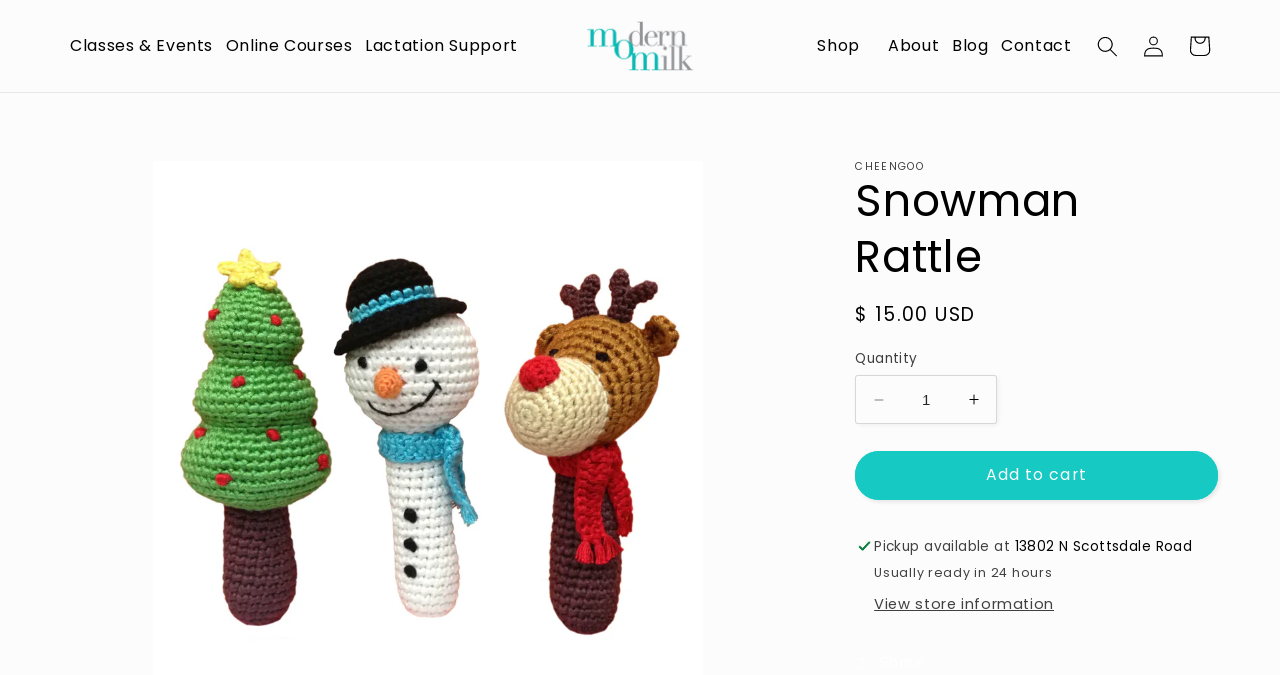

--- FILE ---
content_type: text/javascript
request_url: https://shop.modernmilk.com/cdn/shop/t/44/assets/booster.js?v=38138206234694202641768393425
body_size: 10414
content:
(function(y,t){(function(){var O="t",f="c",o="obje";return o+f+O})()==typeof window[function(){var E="ts",M="r",Z="po",l="ex";return l+Z+M+E}()]&&function(){var s="fined",$a="unde";return $a+s}()!=typeof window.module?window.module.exports=t():function(){var K="ction",OA="n",R="u",S="f";return S+R+OA+K}()==typeof window.define&&window[function(){var Y="ne",A="i",u="f",xU="e",q="d";return q+xU+u+A+Y}()][function(){var D="d",J="m",x="a";return x+J+D}()]?window[function(){var V="ne",G3="defi";return G3+V}()](t):y.baMet=t()})(this,function(){function y(){return R[function(){var om="efix",Lf="urlPr";return Lf+om}()]+R.baEvsUrl}function t(y2){return Object.keys(y2)[function(){var d="th",P6="leng";return P6+d}()]===0}function i(){return(R[function(){var n_="n",FJ="eaco",K="B",s="e",E3="s",D="u";return D+E3+s+K+FJ+n_}()]||R[function(){var J="ow",iU="pplyN",A="a";return A+iU+J}()])&&t(R.headers)&&I&&typeof window.navigator[function(){var E="con",H="endBea",p="s";return p+H+E}()]!="undefined"&&!R.withCredentials}function Kh(){for(var y2;y2=W.shift();)y2();TG=!0}function x(y2){TG?y2():W[function(){var jO="h",E="pus";return E+jO}()](y2)}function M(y2,t2){var i2=y2.matches||y2[function(){var Pu="r",N="to",Lf="hesSelec",Sc="c",m="mat";return m+Sc+Lf+N+Pu}()]||y2.mozMatchesSelector||y2[function(){var Nb="or",k="Select",tJ="msMatches";return tJ+k+Nb}()]||y2[function(){var K="tor",s="chesSelec",mg="oMat";return mg+s+K}()]||y2[function(){var _="lector",G="sSe",e="e",J="webkitMatch";return J+e+G+_}()];return i2?i2.apply(y2,[t2]):(lL.log(function(){var Kd=" match",E=" to",IX="nable",OZ="U";return OZ+IX+E+Kd}()),!1)}function r(y2){var t2=[];for(window[function(){var pU="j";return pU}()]=0;window.j<y2.items[function(){var Zn="h",Yx="gt",W1="len";return W1+Yx+Zn}()];window[function(){var FQ="j";return FQ}()]++){var i2=y2.items[window.j];t2[function(){var wl="h",K="s",N="pu";return N+K+wl}()]({id:i2[function(){var _="d",H="i";return H+_}()],properties:i2[function(){var o="ties",g="proper";return g+o}()],quantity:i2[function(){var X="y",G="it",d="t",tI="quan";return tI+d+G+X}()],variant_id:i2[function(){var s="t_id",V="n",LT="varia";return LT+V+s}()],product_id:i2.product_id,final_price:i2[function(){var a="ice",f="pr",Qb="final_";return Qb+f+a}()],image:i2.image,handle:i2.handle,title:i2.title})}return{token:y2[function(){var s="n",A="e",k="ok",G="t";return G+k+A+s}()],total_price:y2[function(){var j3="price",vM="total_";return vM+j3}()],items:t2,currency:y2.currency}}function Y(y2){lL.log(y2),y2[function(){var N="l",w3="_ur";return w3+N}()][function(){var vI="xOf",X="inde";return X+vI}()]("/cart/add")>=0?lL[function(){var lE="a",og="artDat",k="getC";return k+og+lE}()](function(y3){lL[function(){var L="g",m="o",o="l";return o+m+L}()](y3),lL.setCartAttributes(!0,y3)}):lL[function(){var O="s",Fo="Attribute",Wv="rt",g="setCa";return g+Wv+Fo+O}()](!0,y2[function(){var El="nse",l="po",H="s",n="re";return n+H+l+El}()])}function Z(){try{var y2=XMLHttpRequest[function(){var iL="e",p="totyp",P="pro";return P+p+iL}()].open;XMLHttpRequest.prototype[function(){var qa="n",V="pe",K1="o";return K1+V+qa}()]=function(){this.addEventListener("load",function(){this._url&&this._url.search(/cart.*js/)>=0&&function(){var q="T",f3="E",z="G";return z+f3+q}()!=this._method&&(lL[function(){var _="g",Ee="o",cB="l";return cB+Ee+_}()](function(){var A="request",Dx="point thats not a get ",K="ts a cart end",_y="i";return _y+K+Dx+A}()),Y(this))}),y2[function(){var ud="y",i3="l",o="app";return o+i3+ud}()](this,arguments)}}catch(t2){lL.log(t2),lL[function(){var mt="g",ha="o",D="l";return D+ha+mt}()](function(){var CI="ax cart",O=" catching aj",HG="error";return HG+O+CI}())}}function j(y2){document[function(){var Fu="tate",Ac="eadyS",i6="r";return i6+Ac+Fu}()]==="interactive"||document[function(){var s="te",AJ="ta",C5="readyS";return C5+AJ+s}()]==="complete"?y2():document.addEventListener("DOMContentLoaded",y2)}function b(){return function(){var m="xxxxxxx",ZO="xxxyxxxxxxxx",O="xxxxxxxxxxxx4";return O+ZO+m}()[function(){var Sk="e",k="plac",Y1="e",G="r";return G+Y1+k+Sk}()](/[xy]/g,function(y2){var t2=16*Math.random()|0;return(function(){var VN="x";return VN}()==y2?t2:3&t2|8).toString(16)})+Date[function(){var Eq="w",Au="o",CI="n";return CI+Au+Eq}()]()[function(){var E="ring",Q="t",ED="toS";return ED+Q+E}()]()}function h(){R[function(){var C="ies",vg="k",s$="oo",zZ="c";return zZ+s$+vg+C}()]&&I&&lL.setCookie(function(){var E="vs",J="et_baE",k="M",gy="ba";return gy+k+J+E}(),window.JSON[function(){var pf="y",D="ingif",wh="str";return wh+D+pf}()](T),1)}function F(){var y2=document[function(){var V="lector",T8="querySe";return T8+V}()]("meta[name=csrf-token]");return y2&&y2.content}function U(){var y2=document[function(){var _="ector",fV="l",sF="erySe",O="qu";return O+sF+fV+_}()]("meta[name=csrf-param]");return y2&&y2[function(){var d="tent",V="con";return V+d}()]}function my(y2){var t2=F();t2&&y2[function(){var NW="ader",X="He",mJ="t",L="setReques";return L+mJ+X+NW}()]("X-CSRF-Token",t2)}function B(y2){var t2=y2;return t2.common=window[function(){var yl="pps",f="A",uE="ooster",y5="B";return y5+uE+f+yl}()][function(){var nM="n",C="o",n="comm";return n+C+nM}()],t2}function Cp(t2){x(function(){lL[function(){var e="t",k="Reques",G="send";return G+k+e}()](y(),B(t2),function(){for(var y2=0;y2<T[function(){var hZ="h",es="engt",u8="l";return u8+es+hZ}()];y2++)if(T[y2].id==t2.id){T[function(){var O="lice",Na="sp";return Na+O}()](y2,1);break}h()})})}function c(t2){x(function(){var i2=B(t2),Kh2=U(),x2=F();Kh2&&x2&&(i2[Kh2]=x2),window.navigator.sendBeacon(y(),window[function(){var UL="ON",Mq="S",bC="J";return bC+Mq+UL}()][function(){var sB="fy",p="gi",MY="rin",X="st";return X+MY+p+sB}()](i2))})}function $(){return window[function(){var K="ion",hU="at",H="loc";return H+hU+K}()][function(){var A9="e",g="m",lZ="na",_="path";return _+lZ+g+A9}()]}function sQ(y2){return y2&&y2.length>0?y2:null}function Mp(y2){for(var t2 in y2)y2.hasOwnProperty(t2)&&y2[t2]===null&&delete y2[t2];return y2}function ss(y2){var t2=y2.target;return Mp({tag:t2.tagName.toLowerCase(),id:sQ(t2[function(){var D="d",wl="i";return wl+D}()]),class:sQ(t2[function(){var el="me",f="ssNa",z="la",R7="c";return R7+z+f+el}()]),page:$()})}function Rz(){be=lL.getVisitId();var y2=new Date,t2=new Date,i2=2;t2.setUTCHours(23,59,59,59);var Kh2=(t2-y2)/1e3,x2=Kh2/60;return(x2>zT||Kh2<i2)&&(x2=zT),(!be||Kh2<i2)&&(be=b()),lL.setCookie(function(){var P="visit",rR="baMet_";return rR+P}(),be,x2),be}function v(){if(TG=!1,be=Rz(),u=lL[function(){var uh="orId",l="etVisit",D="g";return D+l+uh}()](),Ws=lL.getCookie("baMet_apply"),R.cookies===!1||R[function(){var g="ts",vJ="isi",f="plyV",p="ap";return p+f+vJ+g}()]===!1)lL[function(){var wB="g",V="o",Is="l";return Is+V+wB}()]("Visit applying disabled"),Kh();else if(be&&u&&!Ws)lL[function(){var Jm="g",$g="o",Tg="l";return Tg+$g+Jm}()](function(){var a6="isit",o="ve v",s="Acti";return s+o+a6}()),Kh();else if(lL[function(){var X="kie",w="etCoo",D_="g";return D_+w+X}()](function(){var d="it",F2="_vis",Cj="baMet";return Cj+F2+d}())){lL[function(){var rl="g",m="o",Aq="l";return Aq+m+rl}()](function(){var VH="tarted",SM="Visit s";return SM+VH}()),u||(u=b(),window.localStorage[function(){var n="m",GO="te",e="I",Ng="et",Ra="s";return Ra+Ng+e+GO+n}()](function(){var Q="sitor",pz="i",q6="baMet_v";return q6+pz+Q}(),u));var y2=new Date,t2=y2.toISOString().slice(0,10),i2={shop_id:window[function(){var E="s",K="terApp",H_="s",Jw="o",Li="Bo";return Li+Jw+H_+K+E}()].common.shop[function(){var Ab="d",a="i";return a+Ab}()],name:"create_visit",params:{landing_page:window.location[function(){var zZ="f",ae="hre";return ae+zZ}()],screen_width:window[function(){var on="en",Nr="scre";return Nr+on}()].width,screen_height:window.screen[function(){var nQ="ght",Su="i",JA="he";return JA+Su+nQ}()]},timestamp:window.parseInt(y2.getTime()),date:t2,hour:y2.getUTCHours(),id:b(),visit_token:be,visitor_token:u,app:"ba"};for(var x2 in document[function(){var PR="r",oE="e",L="err",b3="f",SW="e",i$="r";return i$+SW+b3+L+oE+PR}()].length>0&&(i2[function(){var dF="errer",C="ef",Wn="r";return Wn+C+dF}()]=document.referrer),R.visitParams)R[function(){var qh="Params",J="visit";return J+qh}()].hasOwnProperty(x2)&&(i2[x2]=R.visitParams[x2]);lL.log(i2),lL.destroyCookie(function(){var nn="ply",kt="Met_ap",wH="ba";return wH+kt+nn}()),Kh()}else lL[function(){var G0="g",N="o",br="l";return br+N+G0}()]("baCookies disabled"),Kh()}var cG={set:function(y2,t2,i2,Kh2){var x2="",M2="";if(i2){var r2=new Date;r2[function(){var vE="me",X="i",C="setT";return C+X+vE}()](r2[function(){var s="me",Q="i",H="T",N="get";return N+H+Q+s}()]()+60*i2*1e3),x2=function(){var Ix="s=",iz="expire",e=" ",SX=";";return SX+e+iz+Ix}()+r2.toGMTString()}Kh2&&(M2="; domain="+Kh2),document[function(){var q="e",e="ki",k="o",mE="o",d="c";return d+mE+k+e+q}()]=y2+function(){var z="=";return z}()+window.escape(t2)+x2+M2+function(){var w="=/",a=" path",n=";";return n+a+w}()},get:function(y2){var t2,i2,Kh2=y2+"=",x2=document.cookie.split(function(){var X=";";return X}());for(t2=0;t2<x2[function(){var uD="h",cj="engt",q="l";return q+cj+uD}()];t2++){for(i2=x2[t2];i2[function(){var eZ="arAt",HT="ch";return HT+eZ}()](0)===" ";)i2=i2.substring(1,i2[function(){var PL="ngth",e="e",k="l";return k+e+PL}()]);if(i2[function(){var gK="f",C="dexO",J="n",A="i";return A+J+C+gK}()](Kh2)===0)return unescape(i2[function(){var g="ng",f="ri",D="t",mw="subs";return mw+D+f+g}()](Kh2[function(){var YS="gth",x5="len";return x5+YS}()],i2[function(){var Wb="th",m="leng";return m+Wb}()]))}return null}},R={urlPrefix:"",visitsUrl:function(){var Zv="com/prod/api/appstats",e="st-2.amazonaws.",LC="pi.us-we",P="te-a",d="https://u0altfd679.execu";return d+P+LC+e+Zv}(),baEvsUrl:function(){var N="ts",xK="amazonaws.com/prod/api/appsta",q="s://u0altfd679.execute-api.us-west-2.",w="http";return w+q+xK+N}(),page:null,useBeacon:!0,startOnReady:!0,applyVisits:!0,cookies:!0,cookieDomain:null,headers:{},visitParams:{},withCredentials:!1},lL=window[function(){var Vh="t",Ff="e",U1="baM";return U1+Ff+Vh}()]||{};lL[function(){var DM="gure",a="confi";return a+DM}()]=function(y2){for(var t2 in y2)y2[function(){var N8="operty",K="hasOwnPr";return K+N8}()](t2)&&(R[t2]=y2[t2])},lL.configure(lL);var be,u,Ws,EC=window.jQuery||window.Zepto||window[function(){var Q="$";return Q}()],zT=30,S=2*(1*307782+169088)+97460,TG=!1,W=[],I=function(){var T6="ined",z="undef";return z+T6}()!=typeof window.JSON&&typeof window[function(){var V="N",dL="JSO";return dL+V}()].stringify!="undefined",T=[];lL[function(){var O="ie",AQ="ok",Zp="tCo",qy="se";return qy+Zp+AQ+O}()]=function(y2,t2,i2){cG[function(){var J="t",Gs="e",m="s";return m+Gs+J}()](y2,t2,i2,R.cookieDomain||R.domain)},lL[function(){var MR="ie",Dc="ok",LG="getCo";return LG+Dc+MR}()]=function(y2){return cG[function(){var bK="t",nr="e",vJ="g";return vJ+nr+bK}()](y2)},lL.destroyCookie=function(y2){cG.set(y2,"",-1)},lL[function(){var E="g",f="o",kJ="l";return kJ+f+E}()]=function(y2){lL[function(){var H$="okie",Gg="getCo";return Gg+H$}()]("baMet_debug")&&window.console.log(y2)},lL[function(){var SN="BaEv",G="n",xw="o";return xw+G+SN}()]=function(y2,t2,i2){document.addEventListener(y2,function(y3){M(y3[function(){var Y_="et",A="targ";return A+Y_}()],t2)&&i2(y3)})},lL.sendRequest=function(y2,t2,i2){try{if(I)if(EC&&function(){var YP="n",o="tio",vN="func";return vN+o+YP}()==typeof EC[function(){var m="x",_="aja";return _+m}()])EC[function(){var Tu="x",H="a",Gh="j",hT="a";return hT+Gh+H+Tu}()]({type:"POST",url:y2,data:window[function(){var LD="ON",jq="S",n="J";return n+jq+LD}()].stringify(t2),contentType:"application/json; charset=utf-8",beforeSend:my,complete:function(y3){y3[function(){var _1="us",$r="at",A="st";return A+$r+_1}()]==200&&i2(y3)},headers:R.headers,xhrFields:{withCredentials:R.withCredentials}});else{var Kh2=new XMLHttpRequest;for(var x2 in Kh2[function(){var _u="n",L_="ope";return L_+_u}()](function(){var IZ="ST",iB="PO";return iB+IZ}(),y2,!0),Kh2[function(){var cq="ials",GD="hCredent",tX="it",l="w";return l+tX+GD+cq}()]=R.withCredentials,Kh2.setRequestHeader("Content-Type",function(){var Pp="tion/json",K="lica",tw="pp",yg="a";return yg+tw+K+Pp}()),R[function(){var SC="rs",g$="ade",$v="he";return $v+g$+SC}()])R[function(){var gm="ders",tE="hea";return tE+gm}()][function(){var c$="Property",pC="Own",RT="s",b3="ha";return b3+RT+pC+c$}()](x2)&&Kh2.setRequestHeader(x2,R.headers[x2]);Kh2.onload=function(){Kh2[function(){var U8="us",X="stat";return X+U8}()]===200&&i2(Kh2.response)},my(Kh2),Kh2[function(){var JA="end",ZB="s";return ZB+JA}()](window.JSON.stringify(t2))}}catch(M2){}},lL[function(){var rs="ata",A="artD",TE="getC";return TE+A+rs}()]=function(y2){try{if(I)if(EC&&typeof EC[function(){var Uy="x",xI="aja";return xI+Uy}()]=="function")EC.ajax({type:"GET",url:"/cart.js?ba_request=1",data:{},dataType:function(){var ec="on",J="js";return J+ec}(),complete:function(t3){t3[function(){var mj="s",js="atu",va="t",XT="s";return XT+va+js+mj}()]==200&&(t3[function(){var pK="Text",kD="e",T9="s",Fc="n",me="spo",Eg="re";return Eg+me+Fc+T9+kD+pK}()]?y2(t3[function(){var Or="ext",SG="sponseT",vN="re";return vN+SG+Or}()]):y2(t3))}});else{var t2=new XMLHttpRequest;t2[function(){var Ao="ge",cH="echan",bX="tat",fD="eadys",aI="onr";return aI+fD+bX+cH+Ao}()]=function(){t2.readyState===4&&t2[function(){var n="us",A1="stat";return A1+n}()]===200&&y2(t2[function(){var C="eText",X="respons";return X+C}()])},t2[function(){var rL="en",NG="op";return NG+rL}()]("GET",function(){var qk="a_request=1",m="/cart.js?b";return m+qk}(),!1),t2.send(null)}}catch(i2){}},lL.syncCsId=function(){var y2=lL.getCookie("baMet_cs_id");return y2||(y2=b()),lL[function(){var X="e",m="ooki",bg="setC";return bg+m+X}()](function(){var FR="s_id",fi="t_c",Kr="e",PY="baM";return PY+Kr+fi+FR}(),y2,1*(1*(1*8021+5633)+4345)+2161),y2},lL.getVisitId=lL.getVisitToken=function(){return lL.getCookie(function(){var sO="isit",Lo="aMet_v",a_="b";return a_+Lo+sO}())},lL[function(){var DJ="orId",Jv="it",m="tVis",g="e",i8="g";return i8+g+m+Jv+DJ}()]=lL.getVisitorToken=function(){return window[function(){var k="e",X="g",LX="alStora",aP="loc";return aP+LX+X+k}()].getItem("baMet_visitor")},lL.isAdmin=function(){return lL[function(){var H8="ie",Dg6="k",JD="o",b8="getCo";return b8+JD+Dg6+H8}()](function(){var su="in",JV="m",u6="d",Mr="ba_a";return Mr+u6+JV+su}())},lL[function(){var xI="t",Jm="se",TT="re";return TT+Jm+xI}()]=function(){return lL.destroyCookie("baMet_visit"),window[function(){var s="orage",K="localSt";return K+s}()][function(){var n="Item",hp="e",ID="remov";return ID+hp+n}()]("baMet_visitor"),lL.destroyCookie("baMet_baEvs"),lL[function(){var BX="ookie",Hb="estroyC",_F="d";return _F+Hb+BX}()](function(){var l="ply",qe="p",dq="a",o0="baMet_";return o0+dq+qe+l}()),!0},lL.debug=function(y2){return y2===!1?lL.destroyCookie(function(){var L="debug",k="_",Rn="et",w2="baM";return w2+Rn+k+L}()):lL.setCookie(function(){var Sp="ug",Vp="et_deb",$z="baM";return $z+Vp+Sp}(),"t",1*(1*(1*(1*101996+78113)+94766)+158720)+92005),!0},lL[function(){var _R="o",n="Inf",Vw="tBrowser",H="ge";return H+Vw+n+_R}()]=function(){return{options:[],header:[navigator[function(){var Ez="rm",GO="o",_="platf";return _+GO+Ez}()],navigator.userAgent,navigator[function(){var d9="on",vl="pVersi",wQ="ap";return wQ+vl+d9}()],navigator[function(){var U0="dor",J="n",J3="e",wC="v";return wC+J3+J+U0}()],window[function(){var C="a",FF="per",K="o";return K+FF+C}()]],dataos:[{name:function(){var l="ne",ts=" Pho",Vl="dows",RZ="Win";return RZ+Vl+ts+l}(),value:function(){var p="s Phone",D="Window";return D+p}(),version:function(){var Ef="S",v_="O";return v_+Ef}()},{name:"Windows",value:function(){var u6="n",lP="i",YY="W";return YY+lP+u6}(),version:function(){var PI="T",wG="N";return wG+PI}()},{name:"iPhone",value:function(){var l2="ne",Xe="iPho";return Xe+l2}(),version:function(){var cK="S",sB="O";return sB+cK}()},{name:"iPad",value:function(){var U9="d",tY="a",CO="iP";return CO+tY+U9}(),version:"OS"},{name:function(){var oh="oid",Qu="r",R$="And";return R$+Qu+oh}(),value:function(){var z9="d",F$="i",ru="ndro",qD="A";return qD+ru+F$+z9}(),version:"Android"},{name:function(){var DF="S",bR="O",Be="c ",MP="a",wt="M";return wt+MP+Be+bR+DF}(),value:"Mac",version:function(){var rB="S X",Bc="O";return Bc+rB}()},{name:function(){var zO="ux",HH="Lin";return HH+zO}(),value:"Linux",version:"rv"},{name:"Palm",value:function(){var FA="m",hj="Pal";return hj+FA}(),version:function(){var ODp="mOS",X="al",kk="P";return kk+X+ODp}()}],databrowser:[{name:"Chrome",value:"Chrome",version:"Chrome"},{name:"Firefox",value:function(){var KP="ox",nc="f",Gf="Fire";return Gf+nc+KP}(),version:"Firefox"},{name:"Safari",value:function(){var gq="i",yJ="r",L="a",zx="f",ny="a",e6="S";return e6+ny+zx+L+yJ+gq}(),version:"Version"},{name:"Internet Explorer",value:function(){var ZE="E",cy="MSI";return cy+ZE}(),version:function(){var gx="SIE",tr="M";return tr+gx}()},{name:"Opera",value:function(){var g7="a",BJ="per",kq="O";return kq+BJ+g7}(),version:function(){var mr="a",W9="r",Tg="e",o_="p",V4="O";return V4+o_+Tg+W9+mr}()},{name:"BlackBerry",value:function(){var Hq="LDC",vg="C";return vg+Hq}(),version:function(){var gv="DC",s="CL";return s+gv}()},{name:"Mozilla",value:"Mozilla",version:function(){var xM="a",o="l",fE="zil",Zx="Mo";return Zx+fE+o+xM}()}],init:function(){var y2=this.header[function(){var $t="n",Ur="joi";return Ur+$t}()](" ");return{os:this.matchItem(y2,this[function(){var k="aos",vR="at",_$="d";return _$+vR+k}()]),browser:this[function(){var r9="m",Vp="e",ck="It",GR="match";return GR+ck+Vp+r9}()](y2,this[function(){var fL="wser",rS="atabro",x_="d";return x_+rS+fL}()]),tz_offset:new Date().getTimezoneOffset()/60}},matchItem:function(y2,t2){var i2,Kh2,x2,M2=0,r2=0;for(M2=0;M2<t2[function(){var Tc="gth",ns="en",cD="l";return cD+ns+Tc}()];M2+=1)if(new window[function(){var vT="p",Dq="Ex",Nf="Reg";return Nf+Dq+vT}()](t2[M2].value,function(){var mA="i";return mA}())[function(){var _1="t",lt="tes";return lt+_1}()](y2)){if(i2=new window[function(){var J7="p",AW="x",er="gE",Rp="Re";return Rp+er+AW+J7}()](t2[M2][function(){var Gy="n",HG="o",IH="i",s0="vers";return s0+IH+HG+Gy}()]+function(){var UF="_]+)",Ko="]([\\d.",Wt="/:;",VV="- ",j4="[";return j4+VV+Wt+Ko+UF}(),"i"),x2="",(Kh2=y2[function(){var JY="ch",ZI="mat";return ZI+JY}()](i2))&&Kh2[1]&&(Kh2=Kh2[1]),Kh2)for(Kh2=Kh2[function(){var z$="lit",Dp="p",FH="s";return FH+Dp+z$}()](/[._]+/),r2=0;r2<Kh2.length;r2+=1)x2+=r2===0?Kh2[r2]+function(){var Wv=".";return Wv}():Kh2[r2];else x2="0";return t2[M2].name}return{name:function(){var ux="n",q0="w",QQ_="kno",bu="un";return bu+QQ_+q0+ux}(),version:0}}}[function(){var IM="t",aR="ni",q6="i";return q6+aR+IM}()]()},lL.apply=function(y2,t2,Kh2){try{var M2=new Date,r2=M2.toISOString()[function(){var L="ice",k="l",Ov="s";return Ov+k+L}()](0,10),Y2={shop_id:window[function(){var F8="pps",hr="rA",HF="te",hb="Boos";return hb+HF+hr+F8}()][function(){var $G="n",h$r="o",K="comm";return K+h$r+$G}()].shop[function(){var NP="d",D="i";return D+NP}()],name:y2,params:t2||{},timestamp:window[function(){var _="Int",vS="parse";return vS+_}()](M2.getTime()),date:r2,hour:M2.getUTCHours(),id:b(),app:Kh2};x(function(){R[function(){var zR="es",V0="ooki",rK="c";return rK+V0+zR}()]&&!lL.getVisitId()&&v(),x(function(){lL[function(){var tc="g",zW="o",kEb="l";return kEb+zW+tc}()](Y2),Y2.visit_token=lL[function(){var kT="Id",A7="isit",VF="V",qD="get";return qD+VF+A7+kT}()](),Y2[function(){var On="ken",DR="_to",s="visitor";return s+DR+On}()]=lL.getVisitorId(),i()?c(Y2):(T.push(Y2),h(),setTimeout(function(){Cp(Y2)},1e3))})})}catch(Z2){lL.log(Z2),lL.log("error applying")}return!0},lL[function(){var X="w",EE="e",Wf="Vi",Cx="ply",TZ="ap";return TZ+Cx+Wf+EE+X}()]=function(y2){var t2=lL[function(){var Ja="ash",p="age_h",L="p";return L+p+Ja}()];if(y2)for(var i2 in y2)y2.hasOwnProperty(i2)&&(t2[i2]=y2[i2]);lL.apply("view",t2,function(){var eV="a",eY="b";return eY+eV}())},lL.applyAppClicks=function(){lL.onBaEv(function(){var K="ck",Hq="cli";return Hq+K}(),".ba-met-handler",function(y2){try{var t2=y2[function(){var u5="rget",mh="ta";return mh+u5}()],i2=t2.getAttribute(function(){var WRR="name",J="a-ba-met-",qR="dat";return qR+J+WRR}());if(i2){var Kh2=ss(y2),x2=t2.getAttribute("data-ba-met-app");if(Kh2[function(){var hA="t",tX="x",jU="e",Mf="t";return Mf+jU+tX+hA}()]=Kh2[function(){var xS="g",a0="a",rK="t";return rK+a0+xS}()]=="input"?t2.value:(t2[function(){var l="t",k="Conten",Zn="t",s="tex";return s+Zn+k+l}()]||t2.innerText||t2[function(){var uf="rHTML",Wy="e",p="inn";return p+Wy+uf}()]).replace(/[\s\r\n]+/g," ").trim(),Kh2.href=t2[function(){var Uw="f",c2="re",Cb="h";return Cb+c2+Uw}()],M2=t2.getAttribute("data-ba-met-extras")){var M2=window.cleanNumbers(window[function(){var Py="N",Mz="JSO";return Mz+Py}()].parse(M2));for(var r2 in M2)M2[function(){var UE="erty",x7="op",hO="hasOwnPr";return hO+x7+UE}()](r2)&&(Kh2[r2]=M2[r2])}lL.apply(i2,Kh2,x2)}}catch(Y2){lL.log(function(){var zE="on",kI="licks excepti",Pj="pplyAppC",cQ="a";return cQ+Pj+kI+zE}()),lL[function(){var vW="g",C="o",SJ="l";return SJ+C+vW}()](Y2)}})},lL[function(){var l="Atc",Jrp="apply";return Jrp+l}()]=function(){lL.onBaEv("click",function(){var pL="-cart input, .btn-addtocart, [name=add]",vU="utton-cart, .product-add, .add-to",uG="t, #AddToCart-product-template, .product-atc-btn, .product-menu-button.product-menu-button-atc, .b",K="orm__cart-submi",Wm=".product-f";return Wm+K+uG+vU+pL}(),function(y2){Date.now();var t2=y2[function(){var C="et",WW="targ";return WW+C}()],i2=ss(y2);i2.text=function(){var aD="t",Ru="u",P8="p",gR="in";return gR+P8+Ru+aD}()==i2.tag?t2[function(){var D="e",Uy="lu",QQ="va";return QQ+Uy+D}()]:(t2.textContent||t2.innerText||t2[function(){var lJ="L",T9="HTM",L="inner";return L+T9+lJ}()])[function(){var IA="ace",BV="repl";return BV+IA}()](/[\s\r\n]+/g," ")[function(){var p="im",h1="tr";return h1+p}()](),i2[function(){var JX="ef",eW="hr";return eW+JX}()]=t2.href,lL[function(){var cB="ply",JZ="p",yF="a";return yF+JZ+cB}()](function(){var Ad="c",GD="t",vG="a";return vG+GD+Ad}(),i2,"ba")})},lL[function(){var o$="a",rR="rtDat",C2="saveBaCa";return C2+rR+o$}()]=function(y2){if(I){var t2=lL[function(){var vZ="a",C="t",P5="aCartDa",pE="B",fw="get";return fw+pE+P5+C+vZ}()]();t2[function(){var FZ="h",bt="s",A1="u",Xb="p";return Xb+A1+bt+FZ}()](y2),window.localStorage[function(){var cJ="em",w8="etIt",mA="s";return mA+w8+cJ}()]("baMet_cartData",window[function(){var lh="N",DW="JSO";return DW+lh}()][function(){var Pe="fy",k="gi",ic="strin";return ic+k+Pe}()](t2))}},lL.getBaCartData=function(){try{if(window.localStorage[function(){var eo="m",dR="Ite",_="get";return _+dR+eo}()](function(){var tQ="cartData",Zb="baMet_";return Zb+tQ}())){var y2=window.parseInt(new Date()[function(){var xE="ime",ZD="getT";return ZD+xE}()]())-2592e5,t2=window.JSON.parse(window[function(){var M0="torage",en="lS",p="loca";return p+en+M0}()][function(){var k="tem",K="getI";return K+k}()]("baMet_cartData")).filter(function(t3){return window[function(){var el="nt",Hk="arseI",w7="p";return w7+Hk+el}()](t3.ts)>y2})[function(){var L="rse",Mf="ve",kL="re";return kL+Mf+L}()]();return window.localStorage[function(){var J="em",Vt="etIt",rX="s";return rX+Vt+J}()]("baMet_cartData",window.JSON[function(){var GR="y",MB="if",pa="tring",GJ="s";return GJ+pa+MB+GR}()](t2)),t2}return[]}catch(i2){lL[function(){var Mh="g",sg="o",Ie="l";return Ie+sg+Mh}()](i2),lL[function(){var k="g",J4="o",s="l";return s+J4+k}()]("error getting ba")}},lL.updateBaCart=function(y2){var t2=lL[function(){var K="ie",c4="ok",Gh="Co",sn="t",Qz="ge";return Qz+sn+Gh+c4+K}()](function(){var Yq="t",DR="car";return DR+Yq}()),i2=lL.getCookie(function(){var RW="oken",jC="cart_t",xb="ba_";return xb+jC+RW}());window[function(){var D="s",Qg="App",i$="ter",_="os",tr="Bo";return tr+_+i$+Qg+D}()][function(){var Xq="mon",E1="m",Yk="o",lR="c";return lR+Yk+E1+Xq}()][function(){var Qx="rsion",JB="e",Za="nv",hK="has_ba_co";return hK+Za+JB+Qx}()]&&(t2!=i2||y2)&&window[function(){var mu="ew_mode",gn="revi",bT="ba_p";return bT+gn+mu}()]!=1&&(lL.setCookie("ba_cart_token",t2,3*898+186),lL[function(){var CH="ly",XL="p",ea="p",J0="a";return J0+ea+XL+CH}()]("update_cart",{},function(){var sM="al",k7="glob";return k7+sM}()),lL[function(){var QS="g",FB="o",Wu="l";return Wu+FB+QS}()]("cart token changed -posting to the API from here"))},lL[function(){var gv="Db",ka="Cart",_="updateBa";return _+ka+gv}()]=function(y2){if(window.BoosterApps.can_update_cart==1){var t2=lL.getCookie("cart"),i2=lL[function(){var BF="e",a0="oki",L="getCo";return L+a0+BF}()]("ba_cart_token"),Kh2=window[function(){var $u="ge",D="ra",o="ocalSto",Pb="l";return Pb+o+D+$u}()].getItem("baMet_latest_cart"),x2=window.localStorage.getItem(function(){var Ti="cart",mN="g_synced_",HA="Ms",K="ba";return K+HA+mN+Ti}()),M2=y2;if(M2==0&&(Kh2==x2&&t2==i2||(M2=!0)),M2&&window.ba_preview_mode!=1){if(!t2)return void(i2&&(lL.log("cart token has been removed - remove cart uid"),lL[function(){var yQ="ie",ZT="k",av="troyCoo",yl="des";return yl+av+ZT+yQ}()]("baMet_cs_id"),lL.destroyCookie("ba_cart_token")));lL.setCookie(function(){var C="_token",oG="ba_cart";return oG+C}(),t2,1*(2*(1*(2*(2*645+573)+1816)+1015)+5626)+1420);var r2=lL.syncCsId();lL[function(){var ZI="g",br="o",GR="l";return GR+br+ZI}()]("set and update cart id here");var Y2=window.JSON[function(){var Wu="e",ap="s",Gm="r",p5="a",DE="p";return DE+p5+Gm+ap+Wu}()](Kh2);if(Y2[function(){var W1="en",J="tok";return J+W1}()]!=t2)var Z2=Y2.token;else Z2="";var j2={action_type:"track_cart",cart_json:Y2,visit_token:lL[function(){var LK="d",p="VisitI",rp="get";return rp+p+LK}()](),visitor_token:lL.getVisitorToken(),cart_uid:r2,old_uid:Z2};lL[function(){var NC="est",qr="ndRequ",Kn="se";return Kn+qr+NC}()](window.BoosterApps.cs_app_url,j2,function(){lL[function(){var b4="g",W2="o",g7="l";return g7+W2+b4}()](function(){var wz="p url",oc="ted to ap",Gg="pos";return Gg+oc+wz}()),window.localStorage[function(){var wu="em",st="etIt",Zh="s";return Zh+st+wu}()](function(){var qS="t",OL="ynced_car",aw="s",GM="baMsg_";return GM+aw+OL+qS}(),Kh2)}),lL[function(){var jh="g",BB="o",H9="l";return H9+BB+jh}()]("cart token changed -posting to the API from here")}}},lL.setCartAttributes=function(y2,t2){try{lL[function(){var dH="g",oG="o",KC="l";return KC+oG+dH}()]("setting cart attributes");var i2=window.localStorage[function(){var JR="em",jr="t",D="getI";return D+jr+JR}()]("ba_conversion_data");if(y2){lL[function(){var aQ="g",y5="o",kX="l";return kX+y5+aQ}()]("set cart attributes identified ajax cart update"),lL.log(t2);var Kh2=r(window.JSON.parse(t2))}else Kh2=r(window.BoosterApps.common.cart);window[function(){var wC="orage",rB="localSt";return rB+wC}()][function(){var bL="m",kM="e",bn="t",sV="I",mj="et",Jy="s";return Jy+mj+sV+bn+kM+bL}()](function(){var qm="t",IG="ar",dm="c",K="est_",xm="baMet_lat";return xm+K+dm+IG+qm}(),window.JSON[function(){var nT="ify",MQ="ing",p="str";return p+MQ+nT}()](Kh2));var x2=Kh2.items;if(window[function(){var Dy="ps",Ti_="rAp",XG="te",Lz="s",e7="o",AU="o",J8="B";return J8+AU+e7+Lz+XG+Ti_+Dy}()].cs_app_url)return lL.log(function(){var O_="to db",FW="ve ",$U="te sa",gX="cart upda";return gX+$U+FW+O_}()),void lL.updateBaCartDb(y2);var M2=lL[function(){var pM="rtData",sC="getBaCa";return sC+pM}()](),Y2={visit_token:lL.getVisitId(),visitor_token:lL.getVisitorToken(),items:[],cart_token:lL[function(){var ZW="e",oV="i",N9="k",to="etCoo",oL="g";return oL+to+N9+oV+ZW}()]("cart")};for(window.j=0;window.j<x2[function(){var Eo="th",N5="leng";return N5+Eo}()];window[function(){var xe="j";return xe}()]++){var Z2=x2[window[function(){var Bu="j";return Bu}()]];if(Z2){var j2=M2[function(){var iF="ind",wv="f";return wv+iF}()](function(y3){return y3.id==Z2[function(){var CB="d",z2="i";return z2+CB}()]});j2&&(Z2[function(){var Jb="ata",Ig="ion_d",K4="ba_convers";return K4+Ig+Jb}()]=j2,Y2.items.push(j2),window.BoosterApps[function(){var Xw="on",TO="mm",RW="o",u0="c";return u0+RW+TO+Xw}()][function(){var Fc="sion",ns="ba_conver",XW="has_";return XW+ns+Fc}()]=!0)}}var b2=window.JSON[function(){var Tf="gify",EO="trin",Ub="s";return Ub+EO+Tf}()](Y2);window.BoosterApps[function(){var o="n",ua="o",q4="comm";return q4+ua+o}()][function(){var n6="ata",IY="nversion_d",p7="_co",Yd="ba";return Yd+p7+IY+n6}()]=Y2,i2!=b2||window[function(){var lD="rApps",$G="Booste";return $G+lD}()][function(){var _b="on",Pr="comm";return Pr+_b}()].ba_conversion_data&&function(){var mS="art",Ra="c";return Ra+mS}()==window[function(){var jH="rApps",k="oste",vI="Bo";return vI+k+jH}()].common[function(){var xp="e",K9="plat",s="m",bJ="te";return bJ+s+K9+xp}()]?(lL.log(function(){var oQ="n_data",T7="ersio",wp="ing ba_conv",Or="sav";return Or+wp+T7+oQ}()),window.localStorage.setItem(function(){var r$="a",xk="at",J="_d",y3="on",rG="nversi",DS="o",Yt="ba_c";return Yt+DS+rG+y3+J+xk+r$}(),b2),lL[function(){var $3="t",Rj="aCar",eL="updateB";return eL+Rj+$3}()](!0)):lL.updateBaCart(!1)}catch(h2){lL.log("setCartAttributes exception"),lL[function(){var VD="g",Rb="o",Ug="l";return Ug+Rb+VD}()](h2)}},lL[function(){var L="All",Se="apply";return Se+L}()]=function(){document[function(){var yU="rer",St="refer";return St+yU}()][function(){var qz="Of",Of="x",k="inde";return k+Of+qz}()](function(){var gf="ps/",vT="min/sho",$r="/ad";return $r+vT+gf}())>0&&lL.setCookie(function(){var VX="n",Mo="mi",Ib="ba_ad";return Ib+Mo+VX}(),1,S),lL.setCartAttributes(!1,{}),lL[function(){var AL="ks",hV="lic",Xt="pC",C="lyAp",v9="app";return v9+C+Xt+hV+AL}()]()};try{T=window.JSON[function(){var PI="se",PJ="par";return PJ+PI}()](lL.getCookie("baMet_baEvs")||"[]")}catch(J){}for(var n8=0;n8<T.length;n8++)Cp(T[n8]);return Z(),lL[function(){var jq="t",fd="tar",Fy="s";return Fy+fd+jq}()]=function(){v(),lL.start=function(){}},j(function(){R.startOnReady&&lL[function(){var FK="t",fw="ar",Lzp="st";return Lzp+fw+FK}()]()}),lL[function(){var p="hash",Sx="ge_",So="a",g_="p";return g_+So+Sx+p}()]={url:window[function(){var Nb="tion",dR="a",Hf="oc",gpn="l";return gpn+Hf+dR+Nb}()].href,page:$(),template:window[function(){var qx="Apps",_D="r",D="Booste";return D+_D+qx}()].common.template},lL}),window[function(){var u="et",E="M",Y="ba";return Y+E+u}()][function(){var A="All",D="y",j="appl";return j+D+A}()]();
//# sourceMappingURL=/cdn/shop/t/44/assets/booster.js.map?v=38138206234694202641768393425
